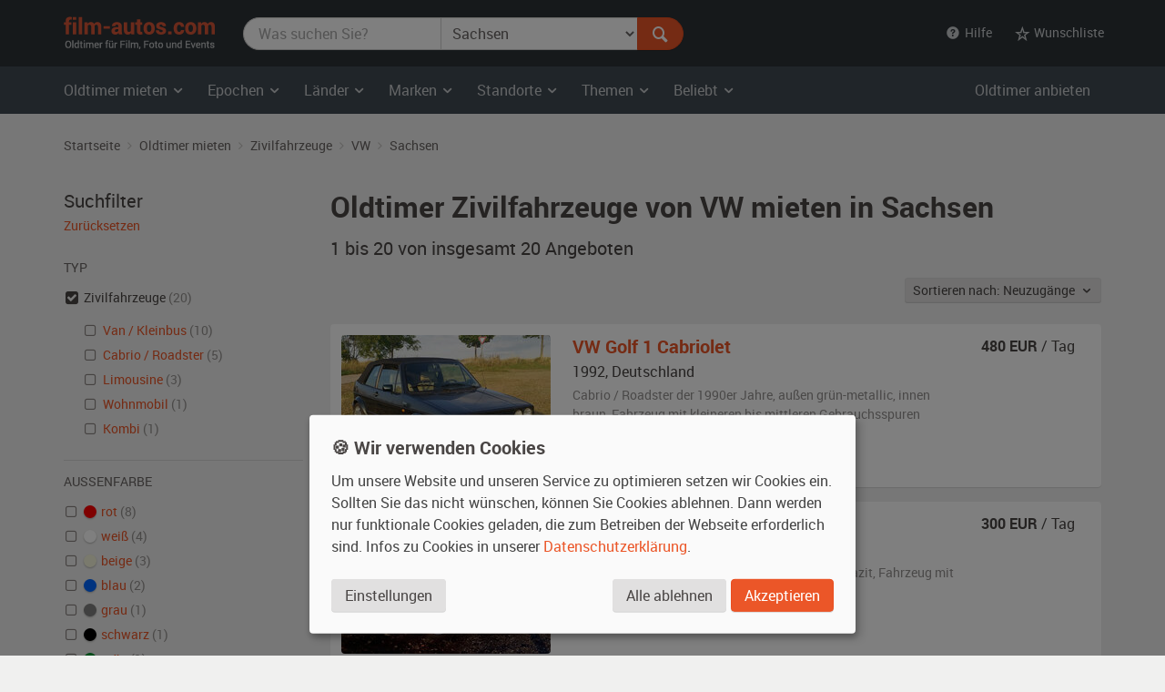

--- FILE ---
content_type: text/html; charset=utf-8
request_url: https://www.film-autos.com/oldtimer-mieten/?typ=zivil&marke=VW&standort=sachsen
body_size: 9030
content:
<!DOCTYPE html>
<html lang="de">
<head>
	<!-- rendering -->
	<meta charset="utf-8">
	<meta http-equiv="X-UA-Compatible" content="IE=edge">
	<meta name="viewport" content="width=device-width, initial-scale=1">
	<!-- preload, prefetch -->
	<link rel="preload" href="/assets/fonts/Roboto-Regular-webfont.woff" as="font" type="font/woff2" crossorigin>
			<link rel="preload" href="/asset-css-default.v1.css" as="style">
	
	<!-- seo -->
	<title>Oldtimer  Zivilfahrzeuge von VW mieten  in Sachsen | film-autos.com</title>
	<meta name="description" content="20 Oldtimer  Zivilfahrzeuge von VW in Sachsen zum Mieten für Film, Foto und Events">
			<link rel="canonical" href="https://www.film-autos.com/oldtimer-mieten/?typ=zivil">
			<meta name="robots" content="noindex">
		<meta name="author" content="film-autos.com">
	<link rel="copyright" href="/impressum/">

	
		<!-- favicons -->
		<link rel="apple-touch-icon" sizes="57x57" href="/assets/img/favicon/apple-icon-57x57.png">
		<link rel="apple-touch-icon" sizes="60x60" href="/assets/img/favicon/apple-icon-60x60.png">
		<link rel="apple-touch-icon" sizes="72x72" href="/assets/img/favicon/apple-icon-72x72.png">
		<link rel="apple-touch-icon" sizes="76x76" href="/assets/img/favicon/apple-icon-76x76.png">
		<link rel="apple-touch-icon" sizes="114x114" href="/assets/img/favicon/apple-icon-114x114.png">
		<link rel="apple-touch-icon" sizes="120x120" href="/assets/img/favicon/apple-icon-120x120.png">
		<link rel="apple-touch-icon" sizes="144x144" href="/assets/img/favicon/apple-icon-144x144.png">
		<link rel="apple-touch-icon" sizes="152x152" href="/assets/img/favicon/apple-icon-152x152.png">
		<link rel="apple-touch-icon" sizes="180x180" href="/assets/img/favicon/apple-icon-180x180.png">
		<link rel="icon" type="image/png" sizes="192x192"  href="/assets/img/favicon/android-icon-192x192.png">
		<link rel="icon" type="image/png" sizes="32x32" href="/assets/img/favicon/favicon-32x32.png">
		<link rel="icon" type="image/png" sizes="96x96" href="/assets/img/favicon/favicon-96x96.png">
		<link rel="icon" type="image/png" sizes="16x16" href="/assets/img/favicon/favicon-16x16.png">
		<meta name="msapplication-TileColor" content="#ffffff">
		<meta name="msapplication-TileImage" content="/assets/img/favicon/ms-icon-144x144.png">
		<meta name="theme-color" content="#ffffff">

		<!-- Open Graph -->
		<meta property="og:url" content="https://www.film-autos.com/oldtimer-mieten/?typ=zivil&marke=VW&standort=sachsen">
		<meta property="og:type" content="article">
		<meta property="og:title" content="Oldtimer  Zivilfahrzeuge von VW mieten  in Sachsen">
		<meta property="og:description" content="20 Oldtimer  Zivilfahrzeuge von VW in Sachsen zum Mieten für Film, Foto und Events">
					<meta property="og:image" content="/assets/img/film-autos.com-logo-facebook-og-image.png">
			
	<!-- css -->
<style>
html {font-family: sans-serif; }
body {	margin: 0; background-color: #E8E3E1; color: #E8E3E1;}
</style>
			<link href="/asset-css-default.v1.css" rel="stylesheet" type="text/css">
		<script defer type="text/javascript" src="/assets/js/vendor/klaro/config.js"></script>
	<script defer type="text/javascript" src="/assets/js/vendor/klaro/klaro-no-css.js"></script>
</head>
<body itemscope itemtype="http://schema.org/WebPage" class="cc_theme_fac  body-name-index body-cat-fundus body-tpl-default">

		<header id="masthead" class="site-header" itemscope itemtype="http://schema.org/WPHeader">

		<!-- Top menu -->
				<nav class="navbar navbar-default p-y-1" id="navbar-top" itemscope itemtype="http://schema.org/SiteNavigationElement" aria-label="Top Menu">
	<div class="container-fluid content">
		<div class="navbar-header">
						<a href="/" class="navbar-brand"><span class="sr-only">film-autos.com</span></a>
		</div>

				<form role="search" action="/oldtimer-mieten/" name="suchen" id="form-suchen" class="navbar-form" aria-label="Search Form">
	<div class="input-group">
		<label for="top-stichwoerter" class="visually-hidden">Was suchen Sie?</label>
		<input type="search" name="q" id="top-stichwoerter" class="search-query form-control" value="" placeholder="Was suchen Sie?" aria-label="Was suchen Sie?"/>
		<label for="top-standort" class="visually-hidden" id="top-standort-label">Wo suchen Sie?</label>
		<select name="standort" id="top-standort" class="form-control" title="Wo suchen Sie?" aria-label="Was suchen Sie?">
			<option value="" hidden>Wo suchen Sie?</option>
			<option value="">Alle Standorte</option>
			<optgroup label="Deutschland">
				<option value="baden_wuerttemberg" >Baden-Württemberg</option>
				<option value="bayern" >Bayern</option>
				<option value="berlin" >Berlin</option>
				<option value="brandenburg" >Brandenburg</option>
				<option value="bremen" >Bremen</option>
				<option value="hamburg" >Hamburg</option>
				<option value="hessen" >Hessen</option>
				<option value="mecklenburg_vorpommern" >Mecklenburg-Vorpommern</option>
				<option value="niedersachsen" >Niedersachsen</option>
				<option value="nordrhein_westfalen" >Nordrhein-Westfalen</option>
				<option value="rheinland_pfalz" >Rheinland-Pfalz</option>
				<option value="saarland" >Saarland</option>
				<option value="sachsen" selected>Sachsen</option>
				<option value="sachsen_anhalt" >Sachsen-Anhalt</option>
				<option value="schleswig_holstein" >Schleswig-Holstein</option>
				<option value="thueringen" >Thüringen</option>
			</optgroup>
			<optgroup label="Ausland">
				<option value="niederlande" >Niederlande</option>
				<option value="oesterreich" >Österreich</option>
				<option value="schweiz" >Schweiz</option>
			</optgroup>
		</select>
		<div class="input-group-btn">
			<button type="submit" class="btn btn-danger" id="form-suchen-submit" aria-label="Suchen"><i class="ent-magnifying-glass ent-lg"></i></button>
		</div>
	</div>
</form>
		
		<ul class="nav navbar-nav list-inline navbar-right">
			<li class="dropdown">
				<a href="#" class="dropdown-toggle" data-toggle="dropdown" role="button" aria-expanded="false"><i class="ent-help-with-circle"></i>&nbsp; Hilfe</a>
				<ul class="dropdown-menu">
					<li class=""><a href="/so-funktionierts/">So funktioniert's</a></li>
					<li class=""><a href="/faq/">Häufige Fragen (FAQ)</a></li>
					<li class="divider"></li>
					<li class=""><a href="/ueber-uns/">Über uns</a></li>
					<li class=""><a href="/leistungen/">Leistungen</a></li>
					<li class=""><a href="/rampenlicht/">Referenzen</a></li>
					<li class=""><a href="/kundenmeinungen/">Kundenmeinungen</a></li>
					<li class="divider"></li>
					<li class=""><a href="/kontakt/">Kontakt</a></li>
				</ul>
			</li>

									<li class="dropdown" id="wunschliste-dropdown">
								<a href="#" class="dropdown-toggle" data-toggle="dropdown" title="Ihre Wunschliste">
											<i class="ent-star-outlined ent-lg" aria-hidden="true"></i><span> Wunschliste</span>
									</a>
								<ul class="dropdown-menu" id="wunschliste-menu">
					
					<li class="dropdown-header">0 Angebote auf Ihrer Wunschliste</li>
					<li role="separator" class="divider"></li>
					<li><a href="/oldtimer-mieten/wunschliste/">Wunschliste anzeigen</a></li>

									</ul>
			</li>
					</ul>
	</div><!-- /.container-fluid -->
</nav><!-- / .navbar -->
		
				<!-- Main menu -->
		<nav id="site-navigation" class="navbar navbar-inverse main-navigation site-menu" itemscope itemtype="http://schema.org/SiteNavigationElement" aria-label="Main Menu">
	<div class="container-fluid">
		<div class="navbar-header">
			<button type="button" class="navbar-toggle" data-toggle="collapse" data-target="#navbar-ex-collapse" aria-label="Toggle navigation"><i class="ent-menu ent-lg"></i></button>
		</div>

		<div class="collapse navbar-collapse navbar-left" id="navbar-ex-collapse">
			<ul class="nav navbar-nav">
				<li class="dropdown">
					<a href="/oldtimer-mieten/" class="dropdown-toggle" data-toggle="dropdown" role="button" aria-expanded="false"><span class="hidden-xs">Oldtimer mieten&nbsp;<i class="ent-chevron-down"></i></span><span class="visible-xs">Typen&nbsp;<i class="ent-chevron-down"></i></span></a>
					<ul class="dropdown-menu" role="menu">
						<li><a href="/oldtimer-mieten/">Übersicht</a></li>
						<li class="divider hidden-xs"></li>
						<li><a href="/oldtimer-mieten/?typ=zivil">Zivilfahrzeuge</a></li>
						<li><a href="/oldtimer-mieten/?typ=militaer">Militärfahrzeuge</a></li>
						<li><a href="/oldtimer-mieten/?typ=nutz">Nutzfahrzeuge</a></li>
						<li><a href="/oldtimer-mieten/?typ=einsatz">Einsatzfahrzeuge</a></li>
						<li><a href="/oldtimer-mieten/?typ=boote">Boote</a></li>
						<li><a href="/oldtimer-mieten/?typ=flugzeug">Flugzeuge</a></li>
						<li class="divider hidden-xs"></li>
						<li><a href="/oldtimer-mieten/typen/">Alle Typen</a></li>
					</ul>
				</li>

				<li class="divider-vertical visible-lg visible-md"></li>
				<li class="dropdown">
					<a href="/oldtimer-mieten/epochen/" class="dropdown-toggle" data-toggle="dropdown" role="button" aria-expanded="false">Epochen <i class="ent-chevron-down"></i></a>
					<ul class="dropdown-menu">
						<li><a href="/oldtimer-mieten/?kat=1930">1930er Jahre</a></li>
						<li><a href="/oldtimer-mieten/?kat=1940">1940er Jahre</a></li>
						<li><a href="/oldtimer-mieten/?kat=1950">1950er Jahre</a></li>
						<li><a href="/oldtimer-mieten/?kat=1960">1960er Jahre</a></li>
						<li><a href="/oldtimer-mieten/?kat=1970">1970er Jahre</a></li>
						<li><a href="/oldtimer-mieten/?kat=1980">1980er Jahre</a></li>
						<li class="divider hidden-xs"></li>
						<li><a href="/oldtimer-mieten/epochen/">Alle Epochen</a></li>
					</ul>
				</li>
				<li class="dropdown">
					<a href="/oldtimer-mieten/laender/" class="dropdown-toggle" data-toggle="dropdown" role="button" aria-expanded="false">Länder <i class="ent-chevron-down"></i></a>
					<ul class="dropdown-menu">
						<li><a href="/oldtimer-mieten/?land=DDR"><span class="sr-only">Oldtimer mieten </span>DDR</a></li>
						<li><a href="/oldtimer-mieten/?land=D"><span class="sr-only">Oldtimer mieten </span>Deutschland</a></li>
						<li><a href="/oldtimer-mieten/?land=F"><span class="sr-only">Oldtimer mieten </span>Frankreich</a></li>
						<li><a href="/oldtimer-mieten/?land=GB"><span class="sr-only">Oldtimer mieten </span>Großbritannien</a></li>
						<li><a href="/oldtimer-mieten/?land=I"><span class="sr-only">Oldtimer mieten </span>Italien</a></li>
						<li><a href="/oldtimer-mieten/?land=USA"><span class="sr-only">Oldtimer mieten </span>USA</a></li>
						<li class="divider hidden-xs"></li>
						<li><a href="/oldtimer-mieten/laender/">Alle Länder</a></li>
					</ul>
				</li>
				<li class="dropdown">
					<a href="/oldtimer-mieten/marken/" class="dropdown-toggle" data-toggle="dropdown" role="button" aria-expanded="false">Marken <i class="ent-chevron-down"></i></a>
					<ul class="dropdown-menu">
						<li><a href="/oldtimer-mieten/?marke=BMW">BMW<span class="sr-only"> Oldtimer mieten</span></a></li>
						<li><a href="/oldtimer-mieten/?marke=Ford">Ford<span class="sr-only"> Oldtimer mieten</span></a></li>
						<li><a href="/oldtimer-mieten/?marke=Mercedes-Benz">Mercedes-Benz<span class="sr-only"> Oldtimer mieten</span></a></li>
						<li><a href="/oldtimer-mieten/?marke=Opel">Opel<span class="sr-only"> Oldtimer mieten</span></a></li>
						<li><a href="/oldtimer-mieten/?marke=Porsche">Porsche<span class="sr-only"> Oldtimer mieten</span></a></li>
						<li><a href="/oldtimer-mieten/?marke=VW">VW<span class="sr-only"> Oldtimer mieten</span></a></li>
						<li class="divider hidden-xs"></li>
						<li><a href="/oldtimer-mieten/marken/">Alle Marken</a></li>
					</ul>
				</li>
				<li class="dropdown">
					<a href="/oldtimer-mieten/standorte/" class="dropdown-toggle" data-toggle="dropdown" role="button" aria-expanded="false">Standorte <i class="ent-chevron-down"></i></a>
					<ul class="dropdown-menu">
						<li><a href="/oldtimer-mieten/?standort=berlin"><span class="sr-only">Oldtimer mieten </span>Berlin</a></li>
						<li><a href="/oldtimer-mieten/standorte/dresden/"><span class="sr-only">Oldtimer mieten </span>Dresden</a></li>
						<li><a href="/oldtimer-mieten/standorte/frankfurt/"><span class="sr-only">Oldtimer mieten </span>Frankfurt</a></li>
						<li><a href="/oldtimer-mieten/?standort=hamburg"><span class="sr-only">Oldtimer mieten </span>Hamburg</a></li>
						<li><a href="/oldtimer-mieten/standorte/koeln/"><span class="sr-only">Oldtimer mieten </span>Köln</a></li>
						<li><a href="/oldtimer-mieten/standorte/leipzig/"><span class="sr-only">Oldtimer mieten </span>Leipzig</a></li>
						<li><a href="/oldtimer-mieten/standorte/muenchen/"><span class="sr-only">Oldtimer mieten </span>München</a></li>
						<li><a href="/oldtimer-mieten/standorte/stuttgart/"><span class="sr-only">Oldtimer mieten </span>Stuttgart</a></li>
						<li class="divider hidden-xs"></li>
						<li><a href="/oldtimer-mieten/standorte/">Alle Standorte</a></li>
					</ul>
				</li>
				<li class="dropdown">
					<a href="/oldtimer-mieten/themen/" class="dropdown-toggle" data-toggle="dropdown" role="button" aria-expanded="false">Themen <i class="ent-chevron-down"></i></a>
					<ul class="dropdown-menu">
						<li><a href="/oldtimer-mieten/themen/american-diner/">American Diner <span class="sr-only">Autos mieten</span></a></li>
						<li><a href="/oldtimer-mieten/themen/berlin-1920er/">Berlin 1920er <span class="sr-only">Autos mieten</span></a></li>
						<li><a href="/oldtimer-mieten/themen/ddr-ostalgie/">DDR Ostalgie <span class="sr-only">Autos mieten</span></a></li>
						<li><a href="/oldtimer-mieten/themen/flower-power-love-peace/">Flower Power & Love Peace <span class="sr-only">Autos mieten</span></a></li>
						<li><a href="/oldtimer-mieten/themen/golden-twenties/">Golden Twenties <span class="sr-only">Autos mieten</span></a></li>
						<li><a href="/oldtimer-mieten/themen/kalter-krieg/">Kalter Krieg <span class="sr-only">Autos mieten</span></a></li>
						<li><a href="/oldtimer-mieten/themen/wirtschaftswunder/">Wirtschaftswunder <span class="sr-only">Autos mieten</span></a></li>
						<li><a href="/oldtimer-mieten/themen/zweiter-weltkrieg/">Zweiter Weltkrieg <span class="sr-only">Autos mieten</span></a></li>
						<li class="divider hidden-xs"></li>
						<li><a href="/oldtimer-mieten/themen/">Alle Themen</a></li>
					</ul>
				</li>
				<li class="dropdown">
					<a href="#" class="dropdown-toggle" data-toggle="dropdown" role="button" aria-expanded="false">Beliebt <i class="ent-chevron-down"></i></a>
					<ul class="dropdown-menu">
						<li><a href="/oldtimer-mieten/?marke=Ford&modell=Mustang">Ford Mustang<span class="sr-only"> mieten</span></a></li>
						<li><a href="/oldtimer-mieten/?marke=DeLorean&modell=DMC-12">DeLorean DMC-12<span class="sr-only"> mieten</span></a></li>
						<li><a href="/oldtimer-mieten/?marke=Opel&modell=Manta">Opel Manta<span class="sr-only"> mieten</span></a></li>
						<li><a href="/oldtimer-mieten/?marke=VW&modell=Bus">VW Bus (Bulli<span class="sr-only"> mieten</span>)</a></li>
						<li><a href="/oldtimer-mieten/?marke=Chevrolet&modell=Corvette">Chevrolet Corvette<span class="sr-only"> mieten</span></a></li>
						<li><a href="/oldtimer-mieten/?marke=VW&modell=Käfer">VW Käfer<span class="sr-only"> mieten</span></a></li>
						<li class="divider hidden-xs"></li>
						<li><a href="/oldtimer-mieten/#beliebte-oldtimer">Mehr beliebte Oldtimer</a></li>
					</ul>
				</li>
				<li class="divider visible-xs"></li>
				<li><a class="visible-xs " href="/oldtimer-mieten/">Oldtimer mieten Übersicht</a></li>
			</ul>
		</div><!-- .collapse -->
		<div class="navbar-right hidden-sm hidden-xs">
			<ul class="nav navbar-nav">
				<li><a class="" href="/anmelden/">Oldtimer anbieten</a></li>
			</ul>
		</div>
	</div><!-- .container -->
</nav><!-- .navbar -->
		
	</header><!-- #masthead -->
	
	<div id="page" class="hfeed site">
			<div id="content" class="site-content ">
			<div id="primary" class="content-area ">
				<main id="main" class="site-main" aria-label="Oldtimer  Zivilfahrzeuge von VW mieten  in Sachsen">

					
					
	<br class="visible-xs">
<div class="section section-breadcrumbs hidden-xs">
    <div class="container-fluid">

        <nav id="site-breadcrumb" aria-label="Breadcrumb Navigation">
            <ol itemscope itemtype="http://schema.org/BreadcrumbList" class="breadcrumb small">
                <li itemprop="itemListElement" itemscope itemtype="http://schema.org/ListItem">
                    <a itemprop="item" href="/">
                        <span itemprop="name">Startseite</span>
                    </a>
					<meta itemprop="position" content="1">
                </li>

                <li itemprop="itemListElement" itemscope itemtype="http://schema.org/ListItem">
                    <a itemprop="item" href="/oldtimer-mieten/">
                        <span itemprop="name">Oldtimer mieten</span>
                    </a>
					<meta itemprop="position" content="2">
                </li>

                                                <li itemprop="itemListElement" itemscope itemtype="http://schema.org/ListItem">
                    <a itemprop="item" href="/oldtimer-mieten/?typ=zivil"
                        title="Zivilfahrzeuge">
                        <span itemprop="name">Zivilfahrzeuge</span>
                    </a>
					<meta itemprop="position" content="3">
                </li>
                
                
                
                
                                                <li itemprop="itemListElement" itemscope itemtype="http://schema.org/ListItem">
                    <a itemprop="item" href="/oldtimer-mieten/?typ=zivil&marke=VW"
                        title="Zivilfahrzeuge Zivilfahrzeuge   VW">
                        <span itemprop="name">VW</span>
                    </a>
					<meta itemprop="position" content="3">
                </li>
                
                                                <li itemprop="itemListElement" itemscope itemtype="http://schema.org/ListItem">
                    <a itemprop="item" href="/oldtimer-mieten/?typ=zivil&marke=VW&standort=sachsen"
                        title="Zivilfahrzeuge Zivilfahrzeuge   VW sachsen">
                        <span itemprop="name">Sachsen</span>
                    </a>
					<meta itemprop="position" content="3">
                </li>
                            </ol>
        </nav>
    </div><!-- .container -->
</div><!-- .section -->

	<div class="section">
		<div class="container-fluid">
			<div class="row">
				<div class="col-md-9 col-md-push-3" id="fundus-content">

										<div class="fundus-results-wrapper">
						<div class="fundus-results-heading">
							<header class="entry-header" itemscope itemtype="http://schema.org/WPHeader">
																<h1 class="entry-title" itemprop="headline">Oldtimer  Zivilfahrzeuge von VW mieten  in Sachsen</h1>
								<h2 class="lead" itemprop="description" id="search-results-count"><span itemprop="numberOfItems">1 bis 20 von insgesamt 20</span> Angeboten</h2>
							</header>
							<div class="m-t-n3 hidden-print text-sm-right" id="search-results-header">
								<div class="p-t-2 p-b-3" style="display: inline-flex">
									<div class="btn-group">
										<button class="btn btn-default btn-sm dropdown-toggle" data-toggle="dropdown">
											Sortieren nach:
											Neuzugänge &nbsp;<i class="ent-chevron-down"></i>
										</button>
										<ul class="dropdown-menu">

																						<li class="">
												<a href="/oldtimer-mieten/?typ=zivil&marke=VW&standort=sachsen&order_by=eingang_desc">Neuzugänge</a>
											</li>

																						<li class="">
												<a href="/oldtimer-mieten/?typ=zivil&marke=VW&standort=sachsen&order_by=baujahr_asc">Baujahr</a>
											</li>

																						<li class="">
												<a href="/oldtimer-mieten/?typ=zivil&marke=VW&standort=sachsen&order_by=bezeichnung_asc">Marke, Modell</a>
											</li>
										</ul>
									</div>
								</div>
							</div>
							<link itemprop="url" href="https://www.film-autos.com/oldtimer-mieten/?typ=zivil&marke=VW&standort=sachsen" />
							<meta itemprop="name" content="Oldtimer  Zivilfahrzeuge von VW mieten  in Sachsen" />
						</div>
						<div class="fundus-results-description">
						<div id="search-results-description" class="m-t-4">
							
																	<p class="h2"> Oldtimer  Zivilfahrzeuge von VW mieten  in Sachsen</p>
									<p>
										Sie finden hier Oldtimer  Zivilfahrzeuge von VW zum Mieten  in Sachsen für Filmproduktionen, Fotoshootings und Firmenveranstaltungen.									</p>
															</div>
						</div>
						<div class="fundus-results-list">
							<div class="clearfix">
								<ul class="fundus-items list-view" itemscope itemtype="http://schema.org/ItemList">
																		<li class="fundus-item lift" itemprop="itemListElement" itemscope itemtype="http://schema.org/Product">
										<div class="fundus-item-figure">
											<img class="fundus-item-image" src="/images/fahrzeuge/1909081511-2435_01.jpg?230" alt="VW Golf 1 Cabriolet Oldtimer" width="230" height="155" itemprop="image" >
										</div>
										<div class="fundus-item-caption">
											<div class="fundus-item-details">
												<h3 class="fundus-item-title h5">
													<a href="/oldtimer-mieten/4895-vw-golf-1-cabriolet-baujahr-1992/" class="stretched-link" title="VW Golf 1 Cabriolet mieten" itemprop="url">
														<span itemprop="name"><span itemprop="manufacturer">VW</span> <span itemprop="model">Golf 1 Cabriolet</span></span>
													</a>
												</h3>
												<p class="fundus-item-origin">
													<span itemprop="releaseDate">1992</span>, <span class="fundus-item-origin-var">D</span> <span class="fundus-item-origin-name">Deutschland</span>
												</p>
												<p class="fundus-item-tags">
													<span class="fundus-item-type">Cabrio / Roadster der 1990er Jahre, </span>
													<span class="fundus-item-color">außen <span itemprop="color">grün-metallic</span></span><span class="fundus-item-comma">, </span><span class="fundus-item-interior">innen braun</span><span class="fundus-item-condition">, Fahrzeug <span itemprop="itemCondition">mit kleineren bis mittleren Gebrauchsspuren</span></span>
												</p>
												<p class="fundus-item-location"><i class="ent-location-pin"></i> Sachsen</p>
											</div><!-- .fundus-item-details -->
											<div class="fundus-item-price" itemprop="offers" itemscope itemtype="http://schema.org/Offer">
												<p>
													<strong><span itemprop="price">480</span> EUR</strong> / Tag <meta itemprop="priceCurrency" content="EUR">												</p>
												<link itemprop="availability" href="http://schema.org/InStock">
											</div><!-- .fundus-item-price -->
										</div><!-- .fundus-item-caption -->
									</li>

																		<li class="fundus-item lift" itemprop="itemListElement" itemscope itemtype="http://schema.org/Product">
										<div class="fundus-item-figure">
											<img class="fundus-item-image" src="/images/fahrzeuge/1811121622-6559_01.jpg?230" alt="VW Passat B2 (Typ 32b) Oldtimer" width="230" height="155" itemprop="image" >
										</div>
										<div class="fundus-item-caption">
											<div class="fundus-item-details">
												<h3 class="fundus-item-title h5">
													<a href="/oldtimer-mieten/4676-vw-passat-b2-typ-32b-baujahr-1987/" class="stretched-link" title="VW Passat B2 (Typ 32b) mieten" itemprop="url">
														<span itemprop="name"><span itemprop="manufacturer">VW</span> <span itemprop="model">Passat B2 (Typ 32b)</span></span>
													</a>
												</h3>
												<p class="fundus-item-origin">
													<span itemprop="releaseDate">1987</span>, <span class="fundus-item-origin-var">D</span> <span class="fundus-item-origin-name">Deutschland</span>
												</p>
												<p class="fundus-item-tags">
													<span class="fundus-item-type">Kombi der 1980er Jahre, </span>
													<span class="fundus-item-color">außen <span itemprop="color">weiß</span></span><span class="fundus-item-comma">, </span><span class="fundus-item-interior">innen anthrazit</span><span class="fundus-item-condition">, Fahrzeug <span itemprop="itemCondition">mit kleineren bis mittleren Gebrauchsspuren</span></span>
												</p>
												<p class="fundus-item-location"><i class="ent-location-pin"></i> Sachsen</p>
											</div><!-- .fundus-item-details -->
											<div class="fundus-item-price" itemprop="offers" itemscope itemtype="http://schema.org/Offer">
												<p>
													<strong><span itemprop="price">300</span> EUR</strong> / Tag <meta itemprop="priceCurrency" content="EUR">												</p>
												<link itemprop="availability" href="http://schema.org/InStock">
											</div><!-- .fundus-item-price -->
										</div><!-- .fundus-item-caption -->
									</li>

																		<li class="fundus-item lift" itemprop="itemListElement" itemscope itemtype="http://schema.org/Product">
										<div class="fundus-item-figure">
											<img class="fundus-item-image" src="/images/fahrzeuge/1711241656-1529_01.jpg?230" alt="VW T2 Oldtimer" width="230" height="155" itemprop="image" >
										</div>
										<div class="fundus-item-caption">
											<div class="fundus-item-details">
												<h3 class="fundus-item-title h5">
													<a href="/oldtimer-mieten/4598-vw-t2-baujahr-1978/" class="stretched-link" title="VW T2 mieten" itemprop="url">
														<span itemprop="name"><span itemprop="manufacturer">VW</span> <span itemprop="model">T2</span></span>
													</a>
												</h3>
												<p class="fundus-item-origin">
													<span itemprop="releaseDate">1978</span>, <span class="fundus-item-origin-var">D</span> <span class="fundus-item-origin-name">Deutschland</span>
												</p>
												<p class="fundus-item-tags">
													<span class="fundus-item-type">Van / Kleinbus der 1970er Jahre, </span>
													<span class="fundus-item-color">außen <span itemprop="color">hellblau</span></span><span class="fundus-item-comma">, </span><span class="fundus-item-interior">innen schwarz</span><span class="fundus-item-condition">, Fahrzeug <span itemprop="itemCondition">mit kleineren bis mittleren Gebrauchsspuren</span></span>
												</p>
												<p class="fundus-item-location"><i class="ent-location-pin"></i> Sachsen</p>
											</div><!-- .fundus-item-details -->
											<div class="fundus-item-price" itemprop="offers" itemscope itemtype="http://schema.org/Offer">
												<p>
													<strong><span itemprop="price">408</span> EUR</strong> / Tag <meta itemprop="priceCurrency" content="EUR">												</p>
												<link itemprop="availability" href="http://schema.org/InStock">
											</div><!-- .fundus-item-price -->
										</div><!-- .fundus-item-caption -->
									</li>

																		<li class="fundus-item lift" itemprop="itemListElement" itemscope itemtype="http://schema.org/Product">
										<div class="fundus-item-figure">
											<img class="fundus-item-image" src="/images/fahrzeuge/1312310947-8863_01.jpg?230" alt="VW Käfer 1302 Cabrio Oldtimer" width="230" height="155" itemprop="image" >
										</div>
										<div class="fundus-item-caption">
											<div class="fundus-item-details">
												<h3 class="fundus-item-title h5">
													<a href="/oldtimer-mieten/4009-vw-kaefer-1302-cabrio-baujahr-1971/" class="stretched-link" title="VW Käfer 1302 Cabrio mieten" itemprop="url">
														<span itemprop="name"><span itemprop="manufacturer">VW</span> <span itemprop="model">Käfer 1302 Cabrio</span></span>
													</a>
												</h3>
												<p class="fundus-item-origin">
													<span itemprop="releaseDate">1971</span>, <span class="fundus-item-origin-var">D</span> <span class="fundus-item-origin-name">Deutschland</span>
												</p>
												<p class="fundus-item-tags">
													<span class="fundus-item-type">Cabrio / Roadster der 1970er Jahre, </span>
													<span class="fundus-item-color">außen <span itemprop="color">weiß</span></span><span class="fundus-item-comma">, </span><span class="fundus-item-interior">innen rot</span><span class="fundus-item-condition">, Fahrzeug <span itemprop="itemCondition">mit kleineren bis mittleren Gebrauchsspuren</span></span>
												</p>
												<p class="fundus-item-location"><i class="ent-location-pin"></i> Sachsen</p>
											</div><!-- .fundus-item-details -->
											<div class="fundus-item-price" itemprop="offers" itemscope itemtype="http://schema.org/Offer">
												<p>
													<strong><span itemprop="price">396</span> EUR</strong> / Tag <meta itemprop="priceCurrency" content="EUR">												</p>
												<link itemprop="availability" href="http://schema.org/InStock">
											</div><!-- .fundus-item-price -->
										</div><!-- .fundus-item-caption -->
									</li>

																		<li class="fundus-item lift" itemprop="itemListElement" itemscope itemtype="http://schema.org/Product">
										<div class="fundus-item-figure">
											<img class="fundus-item-image" src="/images/fahrzeuge/1212171517-9688_01.jpg?230" alt="VW T2 Transporter Oldtimer" width="230" height="155" itemprop="image" loading="lazy">
										</div>
										<div class="fundus-item-caption">
											<div class="fundus-item-details">
												<h3 class="fundus-item-title h5">
													<a href="/oldtimer-mieten/3772-vw-t2-transporter-baujahr-1978/" class="stretched-link" title="VW T2 Transporter mieten" itemprop="url">
														<span itemprop="name"><span itemprop="manufacturer">VW</span> <span itemprop="model">T2 Transporter</span></span>
													</a>
												</h3>
												<p class="fundus-item-origin">
													<span itemprop="releaseDate">1978</span>, <span class="fundus-item-origin-var">D</span> <span class="fundus-item-origin-name">Deutschland</span>
												</p>
												<p class="fundus-item-tags">
													<span class="fundus-item-type">Van / Kleinbus der 1970er Jahre, </span>
													<span class="fundus-item-color">außen <span itemprop="color">grau</span></span><span class="fundus-item-comma">, </span><span class="fundus-item-interior">innen schwarz</span><span class="fundus-item-condition">, Fahrzeug <span itemprop="itemCondition">mit kleineren bis mittleren Gebrauchsspuren</span></span>
												</p>
												<p class="fundus-item-location"><i class="ent-location-pin"></i> Sachsen</p>
											</div><!-- .fundus-item-details -->
											<div class="fundus-item-price" itemprop="offers" itemscope itemtype="http://schema.org/Offer">
												<p>
													<strong><span itemprop="price">480</span> EUR</strong> / Tag <meta itemprop="priceCurrency" content="EUR">												</p>
												<link itemprop="availability" href="http://schema.org/InStock">
											</div><!-- .fundus-item-price -->
										</div><!-- .fundus-item-caption -->
									</li>

																		<li class="fundus-item lift" itemprop="itemListElement" itemscope itemtype="http://schema.org/Product">
										<div class="fundus-item-figure">
											<img class="fundus-item-image" src="/images/fahrzeuge/1212171509-3163_01.jpg?230" alt="VW Bus T2 Bulli Oldtimer" width="230" height="155" itemprop="image" loading="lazy">
										</div>
										<div class="fundus-item-caption">
											<div class="fundus-item-details">
												<h3 class="fundus-item-title h5">
													<a href="/oldtimer-mieten/3771-vw-bus-t2-bulli-baujahr-1974/" class="stretched-link" title="VW Bus T2 Bulli mieten" itemprop="url">
														<span itemprop="name"><span itemprop="manufacturer">VW</span> <span itemprop="model">Bus T2 Bulli</span></span>
													</a>
												</h3>
												<p class="fundus-item-origin">
													<span itemprop="releaseDate">1974</span>, <span class="fundus-item-origin-var">D</span> <span class="fundus-item-origin-name">Deutschland</span>
												</p>
												<p class="fundus-item-tags">
													<span class="fundus-item-type">Van / Kleinbus der 1970er Jahre, </span>
													<span class="fundus-item-color">außen <span itemprop="color">beige</span></span><span class="fundus-item-comma">, </span><span class="fundus-item-interior">innen braun</span><span class="fundus-item-condition">, Fahrzeug <span itemprop="itemCondition">mit starker Abnutzung bzw. deutlichen Schäden</span></span>
												</p>
												<p class="fundus-item-location"><i class="ent-location-pin"></i> Sachsen</p>
											</div><!-- .fundus-item-details -->
											<div class="fundus-item-price" itemprop="offers" itemscope itemtype="http://schema.org/Offer">
												<p>
													<strong><span itemprop="price">360</span> EUR</strong> / Tag <meta itemprop="priceCurrency" content="EUR">												</p>
												<link itemprop="availability" href="http://schema.org/InStock">
											</div><!-- .fundus-item-price -->
										</div><!-- .fundus-item-caption -->
									</li>

																		<li class="fundus-item lift" itemprop="itemListElement" itemscope itemtype="http://schema.org/Product">
										<div class="fundus-item-figure">
											<img class="fundus-item-image" src="/images/fahrzeuge/1212171459-7310_01.jpg?230" alt="VW 181 Oldtimer" width="230" height="155" itemprop="image" loading="lazy">
										</div>
										<div class="fundus-item-caption">
											<div class="fundus-item-details">
												<h3 class="fundus-item-title h5">
													<a href="/oldtimer-mieten/3770-vw-181-baujahr-1978/" class="stretched-link" title="VW 181 mieten" itemprop="url">
														<span itemprop="name"><span itemprop="manufacturer">VW</span> <span itemprop="model">181</span></span>
													</a>
												</h3>
												<p class="fundus-item-origin">
													<span itemprop="releaseDate">1978</span>, <span class="fundus-item-origin-var">D</span> <span class="fundus-item-origin-name">Deutschland</span>
												</p>
												<p class="fundus-item-tags">
													<span class="fundus-item-type">Cabrio / Roadster der 1970er Jahre, </span>
													<span class="fundus-item-color">außen <span itemprop="color">schwarz</span></span><span class="fundus-item-comma">, </span><span class="fundus-item-interior">innen schwarz</span><span class="fundus-item-condition">, Fahrzeug <span itemprop="itemCondition">mit starker Abnutzung bzw. deutlichen Schäden</span></span>
												</p>
												<p class="fundus-item-location"><i class="ent-location-pin"></i> Sachsen</p>
											</div><!-- .fundus-item-details -->
											<div class="fundus-item-price" itemprop="offers" itemscope itemtype="http://schema.org/Offer">
												<p>
													<strong><span itemprop="price">288</span> EUR</strong> / Tag <meta itemprop="priceCurrency" content="EUR">												</p>
												<link itemprop="availability" href="http://schema.org/InStock">
											</div><!-- .fundus-item-price -->
										</div><!-- .fundus-item-caption -->
									</li>

																		<li class="fundus-item lift" itemprop="itemListElement" itemscope itemtype="http://schema.org/Product">
										<div class="fundus-item-figure">
											<img class="fundus-item-image" src="/images/fahrzeuge/1212171442-9766_01.jpg?230" alt="VW Käfer 1302 Oldtimer" width="230" height="155" itemprop="image" loading="lazy">
										</div>
										<div class="fundus-item-caption">
											<div class="fundus-item-details">
												<h3 class="fundus-item-title h5">
													<a href="/oldtimer-mieten/3769-vw-kaefer-1302-baujahr-1971/" class="stretched-link" title="VW Käfer 1302 mieten" itemprop="url">
														<span itemprop="name"><span itemprop="manufacturer">VW</span> <span itemprop="model">Käfer 1302</span></span>
													</a>
												</h3>
												<p class="fundus-item-origin">
													<span itemprop="releaseDate">1971</span>, <span class="fundus-item-origin-var">D</span> <span class="fundus-item-origin-name">Deutschland</span>
												</p>
												<p class="fundus-item-tags">
													<span class="fundus-item-type">Limousine der 1970er Jahre, </span>
													<span class="fundus-item-color">außen <span itemprop="color">weiß</span></span><span class="fundus-item-comma">, </span><span class="fundus-item-interior">innen rot</span><span class="fundus-item-condition">, Fahrzeug <span itemprop="itemCondition">ohne sichtbare Gebrauchsspuren</span></span>
												</p>
												<p class="fundus-item-location"><i class="ent-location-pin"></i> Sachsen</p>
											</div><!-- .fundus-item-details -->
											<div class="fundus-item-price" itemprop="offers" itemscope itemtype="http://schema.org/Offer">
												<p>
													<strong><span itemprop="price">360</span> EUR</strong> / Tag <meta itemprop="priceCurrency" content="EUR">												</p>
												<link itemprop="availability" href="http://schema.org/InStock">
											</div><!-- .fundus-item-price -->
										</div><!-- .fundus-item-caption -->
									</li>

																		<li class="fundus-item lift" itemprop="itemListElement" itemscope itemtype="http://schema.org/Product">
										<div class="fundus-item-figure">
											<img class="fundus-item-image" src="/images/fahrzeuge/1211081242-2345_01.jpg?230" alt="VW Porsche 914 2.0 Oldtimer" width="230" height="155" itemprop="image" loading="lazy">
										</div>
										<div class="fundus-item-caption">
											<div class="fundus-item-details">
												<h3 class="fundus-item-title h5">
													<a href="/oldtimer-mieten/3717-vw-porsche-914-20-baujahr-1973/" class="stretched-link" title="VW Porsche 914 2.0 mieten" itemprop="url">
														<span itemprop="name"><span itemprop="manufacturer">VW</span> <span itemprop="model">Porsche 914 2.0</span></span>
													</a>
												</h3>
												<p class="fundus-item-origin">
													<span itemprop="releaseDate">1973</span>, <span class="fundus-item-origin-var">D</span> <span class="fundus-item-origin-name">Deutschland</span>
												</p>
												<p class="fundus-item-tags">
													<span class="fundus-item-type">Cabrio / Roadster der 1970er Jahre, </span>
													<span class="fundus-item-color">außen <span itemprop="color">phoenixrot</span></span><span class="fundus-item-comma">, </span><span class="fundus-item-interior">innen schwarz</span><span class="fundus-item-condition">, Fahrzeug <span itemprop="itemCondition">ohne sichtbare Gebrauchsspuren</span></span>
												</p>
												<p class="fundus-item-location"><i class="ent-location-pin"></i> Sachsen</p>
											</div><!-- .fundus-item-details -->
											<div class="fundus-item-price" itemprop="offers" itemscope itemtype="http://schema.org/Offer">
												<p>
													<strong><span itemprop="price">600</span> EUR</strong> / Tag <meta itemprop="priceCurrency" content="EUR">												</p>
												<link itemprop="availability" href="http://schema.org/InStock">
											</div><!-- .fundus-item-price -->
										</div><!-- .fundus-item-caption -->
									</li>

																		<li class="fundus-item lift" itemprop="itemListElement" itemscope itemtype="http://schema.org/Product">
										<div class="fundus-item-figure">
											<img class="fundus-item-image" src="/images/fahrzeuge/0912091132-8197_01.jpg?230" alt="VW T4 Multivan AS Oldtimer" width="230" height="155" itemprop="image" loading="lazy">
										</div>
										<div class="fundus-item-caption">
											<div class="fundus-item-details">
												<h3 class="fundus-item-title h5">
													<a href="/oldtimer-mieten/1985-vw-t4-multivan-as-baujahr-1991/" class="stretched-link" title="VW T4 Multivan AS mieten" itemprop="url">
														<span itemprop="name"><span itemprop="manufacturer">VW</span> <span itemprop="model">T4 Multivan AS</span></span>
													</a>
												</h3>
												<p class="fundus-item-origin">
													<span itemprop="releaseDate">1991</span>, <span class="fundus-item-origin-var">D</span> <span class="fundus-item-origin-name">Deutschland</span>
												</p>
												<p class="fundus-item-tags">
													<span class="fundus-item-type">Van / Kleinbus der 1990er Jahre, </span>
													<span class="fundus-item-color">außen <span itemprop="color">tornadorot</span></span><span class="fundus-item-comma">, </span><span class="fundus-item-interior">innen blau</span><span class="fundus-item-condition">, Fahrzeug <span itemprop="itemCondition">mit kleineren bis mittleren Gebrauchsspuren</span></span>
												</p>
												<p class="fundus-item-location"><i class="ent-location-pin"></i> Sachsen</p>
											</div><!-- .fundus-item-details -->
											<div class="fundus-item-price" itemprop="offers" itemscope itemtype="http://schema.org/Offer">
												<p>
													<strong><span itemprop="price">336</span> EUR</strong> / Tag <meta itemprop="priceCurrency" content="EUR">												</p>
												<link itemprop="availability" href="http://schema.org/InStock">
											</div><!-- .fundus-item-price -->
										</div><!-- .fundus-item-caption -->
									</li>

																		<li class="fundus-item lift" itemprop="itemListElement" itemscope itemtype="http://schema.org/Product">
										<div class="fundus-item-figure">
											<img class="fundus-item-image" src="/images/fahrzeuge/0912072041-7380_01.jpg?230" alt="VW T4 Caravelle Oldtimer" width="230" height="155" itemprop="image" loading="lazy">
										</div>
										<div class="fundus-item-caption">
											<div class="fundus-item-details">
												<h3 class="fundus-item-title h5">
													<a href="/oldtimer-mieten/1983-vw-t4-caravelle-baujahr-1991/" class="stretched-link" title="VW T4 Caravelle mieten" itemprop="url">
														<span itemprop="name"><span itemprop="manufacturer">VW</span> <span itemprop="model">T4 Caravelle</span></span>
													</a>
												</h3>
												<p class="fundus-item-origin">
													<span itemprop="releaseDate">1991</span>, <span class="fundus-item-origin-var">D</span> <span class="fundus-item-origin-name">Deutschland</span>
												</p>
												<p class="fundus-item-tags">
													<span class="fundus-item-type">Van / Kleinbus der 1990er Jahre, </span>
													<span class="fundus-item-color">außen <span itemprop="color">saharabeige-metallic</span></span><span class="fundus-item-comma">, </span><span class="fundus-item-interior">innen beige</span><span class="fundus-item-condition">, Fahrzeug <span itemprop="itemCondition">mit kleineren bis mittleren Gebrauchsspuren</span></span>
												</p>
												<p class="fundus-item-location"><i class="ent-location-pin"></i> Sachsen</p>
											</div><!-- .fundus-item-details -->
											<div class="fundus-item-price" itemprop="offers" itemscope itemtype="http://schema.org/Offer">
												<p>
													<strong><span itemprop="price">312</span> EUR</strong> / Tag <meta itemprop="priceCurrency" content="EUR">												</p>
												<link itemprop="availability" href="http://schema.org/InStock">
											</div><!-- .fundus-item-price -->
										</div><!-- .fundus-item-caption -->
									</li>

																		<li class="fundus-item lift" itemprop="itemListElement" itemscope itemtype="http://schema.org/Product">
										<div class="fundus-item-figure">
											<img class="fundus-item-image" src="/images/fahrzeuge/0912071608-0505_01.jpg?230" alt="VW T4 Bus Oldtimer" width="230" height="155" itemprop="image" loading="lazy">
										</div>
										<div class="fundus-item-caption">
											<div class="fundus-item-details">
												<h3 class="fundus-item-title h5">
													<a href="/oldtimer-mieten/1981-vw-t4-bus-baujahr-1991/" class="stretched-link" title="VW T4 Bus mieten" itemprop="url">
														<span itemprop="name"><span itemprop="manufacturer">VW</span> <span itemprop="model">T4 Bus</span></span>
													</a>
												</h3>
												<p class="fundus-item-origin">
													<span itemprop="releaseDate">1991</span>, <span class="fundus-item-origin-var">D</span> <span class="fundus-item-origin-name">Deutschland</span>
												</p>
												<p class="fundus-item-tags">
													<span class="fundus-item-type">Van / Kleinbus der 1990er Jahre, </span>
													<span class="fundus-item-color">außen <span itemprop="color">paprikarot (LK3A)</span></span><span class="fundus-item-comma">, </span><span class="fundus-item-interior">innen grau</span><span class="fundus-item-condition">, Fahrzeug <span itemprop="itemCondition">ohne sichtbare Gebrauchsspuren</span></span>
												</p>
												<p class="fundus-item-location"><i class="ent-location-pin"></i> Sachsen</p>
											</div><!-- .fundus-item-details -->
											<div class="fundus-item-price" itemprop="offers" itemscope itemtype="http://schema.org/Offer">
												<p>
													<strong><span itemprop="price">336</span> EUR</strong> / Tag <meta itemprop="priceCurrency" content="EUR">												</p>
												<link itemprop="availability" href="http://schema.org/InStock">
											</div><!-- .fundus-item-price -->
										</div><!-- .fundus-item-caption -->
									</li>

																		<li class="fundus-item lift" itemprop="itemListElement" itemscope itemtype="http://schema.org/Product">
										<div class="fundus-item-figure">
											<img class="fundus-item-image" src="/images/fahrzeuge/0912061257-8419_01.jpg?230" alt="VW T4 Bus Oldtimer" width="230" height="155" itemprop="image" loading="lazy">
										</div>
										<div class="fundus-item-caption">
											<div class="fundus-item-details">
												<h3 class="fundus-item-title h5">
													<a href="/oldtimer-mieten/1976-vw-t4-bus-baujahr-1991/" class="stretched-link" title="VW T4 Bus mieten" itemprop="url">
														<span itemprop="name"><span itemprop="manufacturer">VW</span> <span itemprop="model">T4 Bus</span></span>
													</a>
												</h3>
												<p class="fundus-item-origin">
													<span itemprop="releaseDate">1991</span>, <span class="fundus-item-origin-var">D</span> <span class="fundus-item-origin-name">Deutschland</span>
												</p>
												<p class="fundus-item-tags">
													<span class="fundus-item-type">Van / Kleinbus der 1990er Jahre, </span>
													<span class="fundus-item-color">außen <span itemprop="color">paprikarot (LK3A)</span></span><span class="fundus-item-comma">, </span><span class="fundus-item-interior">innen schwarz</span><span class="fundus-item-condition">, Fahrzeug <span itemprop="itemCondition">mit kleineren bis mittleren Gebrauchsspuren</span></span>
												</p>
												<p class="fundus-item-location"><i class="ent-location-pin"></i> Sachsen</p>
											</div><!-- .fundus-item-details -->
											<div class="fundus-item-price" itemprop="offers" itemscope itemtype="http://schema.org/Offer">
												<p>
													<strong><span itemprop="price">288</span> EUR</strong> / Tag <meta itemprop="priceCurrency" content="EUR">												</p>
												<link itemprop="availability" href="http://schema.org/InStock">
											</div><!-- .fundus-item-price -->
										</div><!-- .fundus-item-caption -->
									</li>

																		<li class="fundus-item lift" itemprop="itemListElement" itemscope itemtype="http://schema.org/Product">
										<div class="fundus-item-figure">
											<img class="fundus-item-image" src="/images/fahrzeuge/0912061141-3931_01.jpg?230" alt="VW T4 Bus Oldtimer" width="230" height="155" itemprop="image" loading="lazy">
										</div>
										<div class="fundus-item-caption">
											<div class="fundus-item-details">
												<h3 class="fundus-item-title h5">
													<a href="/oldtimer-mieten/1975-vw-t4-bus-baujahr-1990/" class="stretched-link" title="VW T4 Bus mieten" itemprop="url">
														<span itemprop="name"><span itemprop="manufacturer">VW</span> <span itemprop="model">T4 Bus</span></span>
													</a>
												</h3>
												<p class="fundus-item-origin">
													<span itemprop="releaseDate">1990</span>, <span class="fundus-item-origin-var">D</span> <span class="fundus-item-origin-name">Deutschland</span>
												</p>
												<p class="fundus-item-tags">
													<span class="fundus-item-type">Van / Kleinbus der 1990er Jahre, </span>
													<span class="fundus-item-color">außen <span itemprop="color">paprikarot (LK3A)</span></span><span class="fundus-item-comma">, </span><span class="fundus-item-interior">innen blau</span><span class="fundus-item-condition">, Fahrzeug <span itemprop="itemCondition">mit kleineren bis mittleren Gebrauchsspuren</span></span>
												</p>
												<p class="fundus-item-location"><i class="ent-location-pin"></i> Sachsen</p>
											</div><!-- .fundus-item-details -->
											<div class="fundus-item-price" itemprop="offers" itemscope itemtype="http://schema.org/Offer">
												<p>
													<strong><span itemprop="price">384</span> EUR</strong> / Tag <meta itemprop="priceCurrency" content="EUR">												</p>
												<link itemprop="availability" href="http://schema.org/InStock">
											</div><!-- .fundus-item-price -->
										</div><!-- .fundus-item-caption -->
									</li>

																		<li class="fundus-item lift" itemprop="itemListElement" itemscope itemtype="http://schema.org/Product">
										<div class="fundus-item-figure">
											<img class="fundus-item-image" src="/images/fahrzeuge/0909221212-7133_01.jpg?230" alt="VW Käfer Oldtimer" width="230" height="155" itemprop="image" loading="lazy">
										</div>
										<div class="fundus-item-caption">
											<div class="fundus-item-details">
												<h3 class="fundus-item-title h5">
													<a href="/oldtimer-mieten/1842-vw-kaefer-baujahr-1977/" class="stretched-link" title="VW Käfer mieten" itemprop="url">
														<span itemprop="name"><span itemprop="manufacturer">VW</span> <span itemprop="model">Käfer</span></span>
													</a>
												</h3>
												<p class="fundus-item-origin">
													<span itemprop="releaseDate">1977</span>, <span class="fundus-item-origin-var">D</span> <span class="fundus-item-origin-name">Deutschland</span>
												</p>
												<p class="fundus-item-tags">
													<span class="fundus-item-type">Limousine der 1970er Jahre, </span>
													<span class="fundus-item-color">außen <span itemprop="color">mauritiusblau</span></span><span class="fundus-item-comma">, </span><span class="fundus-item-interior">innen rotbraun</span><span class="fundus-item-condition">, Fahrzeug <span itemprop="itemCondition">ohne sichtbare Gebrauchsspuren</span></span>
												</p>
												<p class="fundus-item-location"><i class="ent-location-pin"></i> Sachsen</p>
											</div><!-- .fundus-item-details -->
											<div class="fundus-item-price" itemprop="offers" itemscope itemtype="http://schema.org/Offer">
												<p>
													<strong><span itemprop="price">252</span> EUR</strong> / Tag <meta itemprop="priceCurrency" content="EUR">												</p>
												<link itemprop="availability" href="http://schema.org/InStock">
											</div><!-- .fundus-item-price -->
										</div><!-- .fundus-item-caption -->
									</li>

																		<li class="fundus-item lift" itemprop="itemListElement" itemscope itemtype="http://schema.org/Product">
										<div class="fundus-item-figure">
											<img class="fundus-item-image" src="/images/fahrzeuge/0905182221-3515_01.jpg?230" alt="VW T2b Camping Bus Bulli Oldtimer" width="230" height="155" itemprop="image" loading="lazy">
										</div>
										<div class="fundus-item-caption">
											<div class="fundus-item-details">
												<h3 class="fundus-item-title h5">
													<a href="/oldtimer-mieten/1616-vw-t2b-camping-bus-bulli-baujahr-1979/" class="stretched-link" title="VW T2b Camping Bus Bulli mieten" itemprop="url">
														<span itemprop="name"><span itemprop="manufacturer">VW</span> <span itemprop="model">T2b Camping Bus Bulli</span></span>
													</a>
												</h3>
												<p class="fundus-item-origin">
													<span itemprop="releaseDate">1979</span>, <span class="fundus-item-origin-var">D</span> <span class="fundus-item-origin-name">Deutschland</span>
												</p>
												<p class="fundus-item-tags">
													<span class="fundus-item-type">Wohnmobil der 1970er Jahre, </span>
													<span class="fundus-item-color">außen <span itemprop="color">rot / weiß</span></span><span class="fundus-item-comma">, </span><span class="fundus-item-interior">innen weiß</span><span class="fundus-item-condition">, Fahrzeug <span itemprop="itemCondition">ohne sichtbare Gebrauchsspuren</span></span>
												</p>
												<p class="fundus-item-location"><i class="ent-location-pin"></i> Sachsen</p>
											</div><!-- .fundus-item-details -->
											<div class="fundus-item-price" itemprop="offers" itemscope itemtype="http://schema.org/Offer">
												<p>
													<strong><span itemprop="price">300</span> EUR</strong> / Tag <meta itemprop="priceCurrency" content="EUR">												</p>
												<link itemprop="availability" href="http://schema.org/InStock">
											</div><!-- .fundus-item-price -->
										</div><!-- .fundus-item-caption -->
									</li>

																		<li class="fundus-item lift" itemprop="itemListElement" itemscope itemtype="http://schema.org/Product">
										<div class="fundus-item-figure">
											<img class="fundus-item-image" src="/images/fahrzeuge/0903282118-1152_01.jpg?230" alt="VW 1600 L (Typ 3) Oldtimer" width="230" height="155" itemprop="image" loading="lazy">
										</div>
										<div class="fundus-item-caption">
											<div class="fundus-item-details">
												<h3 class="fundus-item-title h5">
													<a href="/oldtimer-mieten/1540-vw-1600-l-typ-3-baujahr-1966/" class="stretched-link" title="VW 1600 L (Typ 3) mieten" itemprop="url">
														<span itemprop="name"><span itemprop="manufacturer">VW</span> <span itemprop="model">1600 L (Typ 3)</span></span>
													</a>
												</h3>
												<p class="fundus-item-origin">
													<span itemprop="releaseDate">1966</span>, <span class="fundus-item-origin-var">D</span> <span class="fundus-item-origin-name">Deutschland</span>
												</p>
												<p class="fundus-item-tags">
													<span class="fundus-item-type">Limousine der 1960er Jahre, </span>
													<span class="fundus-item-color">außen <span itemprop="color">rot</span></span><span class="fundus-item-comma">, </span><span class="fundus-item-interior">innen grau</span><span class="fundus-item-condition">, Fahrzeug <span itemprop="itemCondition">mit kleineren bis mittleren Gebrauchsspuren</span></span>
												</p>
												<p class="fundus-item-location"><i class="ent-location-pin"></i> Sachsen</p>
											</div><!-- .fundus-item-details -->
											<div class="fundus-item-price" itemprop="offers" itemscope itemtype="http://schema.org/Offer">
												<p>
													<strong><span itemprop="price">420</span> EUR</strong> / Tag <meta itemprop="priceCurrency" content="EUR">												</p>
												<link itemprop="availability" href="http://schema.org/InStock">
											</div><!-- .fundus-item-price -->
										</div><!-- .fundus-item-caption -->
									</li>

																		<li class="fundus-item lift" itemprop="itemListElement" itemscope itemtype="http://schema.org/Product">
										<div class="fundus-item-figure">
											<img class="fundus-item-image" src="/images/fahrzeuge/0808222244-3955_01.jpg?230" alt="VW Golf 1 Cabriolet Oldtimer" width="230" height="155" itemprop="image" loading="lazy">
										</div>
										<div class="fundus-item-caption">
											<div class="fundus-item-details">
												<h3 class="fundus-item-title h5">
													<a href="/oldtimer-mieten/1130-vw-golf-1-cabriolet-baujahr-1979/" class="stretched-link" title="VW Golf 1 Cabriolet mieten" itemprop="url">
														<span itemprop="name"><span itemprop="manufacturer">VW</span> <span itemprop="model">Golf 1 Cabriolet</span></span>
													</a>
												</h3>
												<p class="fundus-item-origin">
													<span itemprop="releaseDate">1979</span>, <span class="fundus-item-origin-var">D</span> <span class="fundus-item-origin-name">Deutschland</span>
												</p>
												<p class="fundus-item-tags">
													<span class="fundus-item-type">Cabrio / Roadster der 1970er Jahre, </span>
													<span class="fundus-item-color">außen <span itemprop="color">rot</span></span><span class="fundus-item-comma">, </span><span class="fundus-item-interior">innen schwarz</span><span class="fundus-item-condition">, Fahrzeug <span itemprop="itemCondition">ohne sichtbare Gebrauchsspuren</span></span>
												</p>
												<p class="fundus-item-location"><i class="ent-location-pin"></i> Sachsen</p>
											</div><!-- .fundus-item-details -->
											<div class="fundus-item-price" itemprop="offers" itemscope itemtype="http://schema.org/Offer">
												<p>
													<strong><span itemprop="price">240</span> EUR</strong> / Tag <meta itemprop="priceCurrency" content="EUR">												</p>
												<link itemprop="availability" href="http://schema.org/InStock">
											</div><!-- .fundus-item-price -->
										</div><!-- .fundus-item-caption -->
									</li>

																		<li class="fundus-item lift" itemprop="itemListElement" itemscope itemtype="http://schema.org/Product">
										<div class="fundus-item-figure">
											<img class="fundus-item-image" src="/images/fahrzeuge/0801031601-5280_01.jpg?230" alt="VW T3 Bulli Oldtimer" width="230" height="155" itemprop="image" loading="lazy">
										</div>
										<div class="fundus-item-caption">
											<div class="fundus-item-details">
												<h3 class="fundus-item-title h5">
													<a href="/oldtimer-mieten/771-vw-t3-bulli-baujahr-1985/" class="stretched-link" title="VW T3 Bulli mieten" itemprop="url">
														<span itemprop="name"><span itemprop="manufacturer">VW</span> <span itemprop="model">T3 Bulli</span></span>
													</a>
												</h3>
												<p class="fundus-item-origin">
													<span itemprop="releaseDate">1985</span>, <span class="fundus-item-origin-var">D</span> <span class="fundus-item-origin-name">Deutschland</span>
												</p>
												<p class="fundus-item-tags">
													<span class="fundus-item-type">Van / Kleinbus der 1980er Jahre, </span>
													<span class="fundus-item-color">außen <span itemprop="color">beige</span></span><span class="fundus-item-comma">, </span><span class="fundus-item-interior">innen braun</span><span class="fundus-item-condition">, Fahrzeug <span itemprop="itemCondition">mit kleineren bis mittleren Gebrauchsspuren</span></span>
												</p>
												<p class="fundus-item-location"><i class="ent-location-pin"></i> Sachsen</p>
											</div><!-- .fundus-item-details -->
											<div class="fundus-item-price" itemprop="offers" itemscope itemtype="http://schema.org/Offer">
												<p>
													<strong><span itemprop="price">228</span> EUR</strong> / Tag <meta itemprop="priceCurrency" content="EUR">												</p>
												<link itemprop="availability" href="http://schema.org/InStock">
											</div><!-- .fundus-item-price -->
										</div><!-- .fundus-item-caption -->
									</li>

																		<li class="fundus-item lift" itemprop="itemListElement" itemscope itemtype="http://schema.org/Product">
										<div class="fundus-item-figure">
											<img class="fundus-item-image" src="/images/fahrzeuge/0611201824-8415_01.jpg?230" alt="VW T2a Doppelkabine Oldtimer" width="230" height="155" itemprop="image" loading="lazy">
										</div>
										<div class="fundus-item-caption">
											<div class="fundus-item-details">
												<h3 class="fundus-item-title h5">
													<a href="/oldtimer-mieten/196-vw-t2a-doppelkabine-baujahr-1970/" class="stretched-link" title="VW T2a Doppelkabine mieten" itemprop="url">
														<span itemprop="name"><span itemprop="manufacturer">VW</span> <span itemprop="model">T2a Doppelkabine</span></span>
													</a>
												</h3>
												<p class="fundus-item-origin">
													<span itemprop="releaseDate">1970</span>, <span class="fundus-item-origin-var">D</span> <span class="fundus-item-origin-name">Deutschland</span>
												</p>
												<p class="fundus-item-tags">
													<span class="fundus-item-type">Van / Kleinbus der 1970er Jahre, </span>
													<span class="fundus-item-color">außen <span itemprop="color">weiß</span></span><span class="fundus-item-comma">, </span><span class="fundus-item-interior">innen beige</span><span class="fundus-item-condition">, Fahrzeug <span itemprop="itemCondition">ohne sichtbare Gebrauchsspuren</span></span>
												</p>
												<p class="fundus-item-location"><i class="ent-location-pin"></i> Sachsen</p>
											</div><!-- .fundus-item-details -->
											<div class="fundus-item-price" itemprop="offers" itemscope itemtype="http://schema.org/Offer">
												<p>
													<strong><span itemprop="price">336</span> EUR</strong> / Tag <meta itemprop="priceCurrency" content="EUR">												</p>
												<link itemprop="availability" href="http://schema.org/InStock">
											</div><!-- .fundus-item-price -->
										</div><!-- .fundus-item-caption -->
									</li>

																	</ul>
							</div>
													</div>
					</div>
									</div><!-- .col -->
				<div class="col-md-3 col-md-pull-9" id="fundus-sidebar">
					<nav class="" id="search-filter" aria-label="Filter Search Results">

	<!-- Ergebnisfilter-->
		<h2 class="lead m-t-0 m-b-0">Suchfilter</h2>
	<p class="m-b-3"><a href="/oldtimer-mieten/" class="small">Zurücksetzen</a></p>
	
	
	
	
	
		<p class="list-header">Typ</p>
	<ul class="list-unstyled list-check">
				<li class="active">
						<a href="/oldtimer-mieten/?marke=VW&standort=sachsen" aria-label="Oldtimer-Typ Zivilfahrzeuge ausgewählt"></a> Zivilfahrzeuge							 <span class="text-muted">(20)</span>
									<ul>
								<li class="">
										<a href="/oldtimer-mieten/?typ=zivil_van_kleinbus&marke=VW&standort=sachsen">
						Van / Kleinbus					</a>
					 <span class="text-muted">(10)</span>
				</li>
								<li class="">
										<a href="/oldtimer-mieten/?typ=zivil_cabrio_roadster&marke=VW&standort=sachsen">
						Cabrio / Roadster					</a>
					 <span class="text-muted">(5)</span>
				</li>
								<li class="">
										<a href="/oldtimer-mieten/?typ=zivil_limousine&marke=VW&standort=sachsen">
						Limousine					</a>
					 <span class="text-muted">(3)</span>
				</li>
								<li class="">
										<a href="/oldtimer-mieten/?typ=zivil_wohnmobil&marke=VW&standort=sachsen">
						Wohnmobil					</a>
					 <span class="text-muted">(1)</span>
				</li>
								<li class="">
										<a href="/oldtimer-mieten/?typ=zivil_kombi&marke=VW&standort=sachsen">
						Kombi					</a>
					 <span class="text-muted">(1)</span>
				</li>
							</ul>
					</li>
			</ul>

	<hr>

		<p class="list-header">Außenfarbe</p>
	<ul class="list-unstyled list-check">
				<li class="">
						<a href="/oldtimer-mieten/?typ=zivil&marke=VW&standort=sachsen&farbe_aussen=rot">
				<div class="color-swatch" style="background-color: #FF0000" title="rot">&nbsp;</div>
				rot			</a>
			 <span class="text-muted">(8)</span>
		</li>
				<li class="">
						<a href="/oldtimer-mieten/?typ=zivil&marke=VW&standort=sachsen&farbe_aussen=wei%C3%9F">
				<div class="color-swatch" style="background-color: #FFFFFF" title="weiß">&nbsp;</div>
				weiß			</a>
			 <span class="text-muted">(4)</span>
		</li>
				<li class="">
						<a href="/oldtimer-mieten/?typ=zivil&marke=VW&standort=sachsen&farbe_aussen=beige">
				<div class="color-swatch" style="background-color: #F5F5DC" title="beige">&nbsp;</div>
				beige			</a>
			 <span class="text-muted">(3)</span>
		</li>
				<li class="">
						<a href="/oldtimer-mieten/?typ=zivil&marke=VW&standort=sachsen&farbe_aussen=blau">
				<div class="color-swatch" style="background-color: #0066ff" title="blau">&nbsp;</div>
				blau			</a>
			 <span class="text-muted">(2)</span>
		</li>
				<li class="">
						<a href="/oldtimer-mieten/?typ=zivil&marke=VW&standort=sachsen&farbe_aussen=grau">
				<div class="color-swatch" style="background-color: #808080" title="grau">&nbsp;</div>
				grau			</a>
			 <span class="text-muted">(1)</span>
		</li>
				<li class="">
						<a href="/oldtimer-mieten/?typ=zivil&marke=VW&standort=sachsen&farbe_aussen=schwarz">
				<div class="color-swatch" style="background-color: #000000" title="schwarz">&nbsp;</div>
				schwarz			</a>
			 <span class="text-muted">(1)</span>
		</li>
				<li class="">
						<a href="/oldtimer-mieten/?typ=zivil&marke=VW&standort=sachsen&farbe_aussen=gr%C3%BCn">
				<div class="color-swatch" style="background-color: #009933" title="grün">&nbsp;</div>
				grün			</a>
			 <span class="text-muted">(1)</span>
		</li>
			</ul>

	<hr>

	<!-- Filter Epoche -->
		<a role="button" data-toggle="collapse" href="#collapseEpoche" aria-expanded="false" aria-controls="collapseEpoche">
		<p class="list-header">Jahrzehnt / Epoche <i class="ent-chevron-down ent-lg text-muted pull-right"></i></p>
	</a>
	<ul class="list-unstyled list-check collapse " id="collapseEpoche">
				<li class="">
						<a href="/oldtimer-mieten/?typ=zivil&kat=1970&marke=VW&standort=sachsen">
				1970er Jahre			</a>
			 <span class="text-muted">(11)</span>
		</li>
				<li class="">
						<a href="/oldtimer-mieten/?typ=zivil&kat=1990&marke=VW&standort=sachsen">
				1990er Jahre			</a>
			 <span class="text-muted">(6)</span>
		</li>
				<li class="">
						<a href="/oldtimer-mieten/?typ=zivil&kat=1980&marke=VW&standort=sachsen">
				1980er Jahre			</a>
			 <span class="text-muted">(2)</span>
		</li>
				<li class="">
						<a href="/oldtimer-mieten/?typ=zivil&kat=1960&marke=VW&standort=sachsen">
				1960er Jahre			</a>
			 <span class="text-muted">(1)</span>
		</li>
			</ul>

	<hr>

		<a role="button" data-toggle="collapse" href="#collapseHerstellerland" aria-expanded="false" aria-controls="collapseHerstellerland">
		<p class="list-header">Herstellerland <i class="ent-chevron-down ent-lg text-muted pull-right"></i></p>
	</a>
	<ul class="list-unstyled list-check collapse " id="collapseHerstellerland">
				<li class="">
						<a href="/oldtimer-mieten/?typ=zivil&land=D&marke=VW&standort=sachsen">
				Deutschland			</a>
			 <span class="text-muted">(20)</span>
		</li>
			</ul>

	<hr>

		<a role="button" data-toggle="collapse" href="#collapseMarke" aria-expanded="true" aria-controls="collapseMarke">
		<p class="list-header">Marke <i class="ent-chevron-down ent-lg text-muted pull-right"></i></p>
	</a>
	<ul class="list-unstyled list-check collapse in" id="collapseMarke">
				<li class="active">
						<a href="/oldtimer-mieten/?typ=zivil&standort=sachsen" aria-label="Marke VW ausgewählt"></a> VW			 <span class="text-muted">(20)</span>
		</li>
			</ul>

	<hr>

		<a role="button" data-toggle="collapse" href="#collapseStandort" aria-expanded="true" aria-controls="collapseStandort">
		<p class="list-header">Standort <i class="ent-chevron-down ent-lg text-muted pull-right"></i></p>
	</a>
	<ul class="list-unstyled list-check collapse in" id="collapseStandort">
				<li class="active">
						<a href="/oldtimer-mieten/?typ=zivil&marke=VW" aria-label="Standort Sachsen ausgewählt"></a> Sachsen			 <span class="text-muted">(20)</span>
		</li>
			</ul>

	
	<hr>

		<p class="m-t-3 m-b-0"><a href="/oldtimer-mieten/erweiterte-suche/?typ=zivil&marke=VW&standort=sachsen" rel="nofollow">Erweiterte Suche</a></p>
	<!-- /Ergebnisfilter-->
</nav>
				</div><!-- .col -->
			</div><!-- .row -->
		</div><!-- .container -->
    </div><!-- .section -->

				</main><!-- #main -->
			</div><!-- #primary -->

			
		</div><!-- #content -->
	

	</div><!-- #page -->

		<footer class="site-footer section-inverse" id="colophon" itemscope itemtype="http://schema.org/WPFooter">

		
		<div class="section section-gray p-y-4">
			<div class="container-fluid">
				<div class="row d-flex" style="margin-bottom: -2rem;">
															<div class="col-sm-4 m-b-3">
						<div class="d-flex">
							<i class="media-object ent-magnifying-glass ent-lg text-danger"></i>
							<div class="m-l-1">
								<p class="h5 m-t-0 m-b-1">Einzigartige Fahrzeugauswahl</p>
								<p class="m-b-0 small">Mehr als 4.300 historische Fahrzeuge, Boote und Flugzeuge im Fundus für Ihre Projekte.</p>
							</div>
						</div>
					</div>
										<div class="col-sm-4 m-b-3">
						<div class="d-flex">
							<i class="media-object ent-location-pin ent-lg text-danger"></i>
							<div class="m-l-1">
								<p class="h5 m-t-0 m-b-1">Bundesweit verfügbar</p>
								<p class="m-b-0 small">Zugang zu historischen Fahrzeugen überall in Deutschland und darüber hinaus.</p>
							</div>
						</div>
					</div>
										<div class="col-sm-4 m-b-3">
						<div class="d-flex">
							<i class="media-object ent-star ent-lg text-danger"></i>
							<div class="m-l-1">
								<p class="h5 m-t-0 m-b-1">Professionelle Vermittlung</p>
								<p class="m-b-0 small">Wir beraten und unterstützen Sie von der Anfrage bis zum Einsatz vor Ort, inkl. Betreuung und Transport.</p>
							</div>
						</div>
					</div>
									</div>

			</div><!-- .container -->
		</div><!-- .section -->

		<div class="section section-condensed p-t-4 p-b-3">
			<div class="container-fluid">
				<nav class="footer-navigation" itemscope itemtype="http://schema.org/SiteNavigationElement" aria-label="Footer Menu">
					<div class="row d-flex">
						<div class="col-xs-6 col-sm-3">
							<p class="h4">film-autos.com</p>
							<ul class="list-unstyled list-extended">
								<li class=""><a href="/ueber-uns/">Über uns</a></li>
								<li class=""><a href="/leistungen/">Leistungen</a></li>
								<li class=""><a href="/rampenlicht/">Referenzen</a></li>
								<li class=""><a href="/kundenmeinungen/">Kundenmeinungen</a></li>
							</ul>
						</div>
						<div class="col-xs-6 col-sm-3">
							<p class="h4">Mieten</p>
							<ul class="list-unstyled list-extended">
								<li class="active"><a href="/oldtimer-mieten/">Oldtimer mieten</a></li>
								<li class=""><a href="/oldtimer-mieten/erweiterte-suche/">Erweiterte Suche</a></li>
								<li class=""><a href="/faq/filmfirmen/">Fragen für Mieter</a></li>
								<li class=""><a href="/service/">Service</a></li>
							</ul>
						</div>
						<div class="col-xs-6 col-sm-3">
							<p class="h4">Vermieten</p>
							<ul class="list-unstyled list-extended">
								<li class=""><a href="/anmelden/">Oldtimer anmelden</a></li>
								<li class=""><a href="/fotos/">Fotos senden</a></li>
								<li class=""><a href="/faq/fahrzeugbesitzer/">Fragen für Vermieter</a></li>
								<li class=""><a href="/kundenbereich/">Inserat verwalten</a></li>
							</ul>
						</div>
						<div class="col-xs-6 col-sm-3">
							<p class="h4">Hilfe</p>
							<ul class="list-unstyled list-extended">
								<li class=""><a href="/faq/">Häufige Fragen (FAQ)</a></li>
								<li class=""><a href="/so-funktionierts/">So funktioniert's</a></li>
								<li class=""><a href="/kontakt/">Kontakt</a></li>
							</ul>
						</div>
					</div><!-- / .row -->
					<p class="m-t-2 m-b-0"><a href="/beruehmte-filmautos-top-10/"><strong class="text-danger">SPECIAL&nbsp;</strong> <br class="visible-xs"> Berühmte Filmautos – <br class="visible-xs">unsere Top 10 ...</a></p>
				</nav>
			</div><!-- .container -->
		</div><!-- .section -->

		<hr class="m-y-0">

		
		<div class="section p-t-3 p-b-2">
			<div class="container-fluid">
				<nav class="footer-navigation" itemscope itemtype="http://schema.org/SiteNavigationElement" aria-label="Bottom Menu">
					<ul id="menu-bottom" class="footer-nav list-inline list-extended small pull-sm-left">
						<li>&copy; 2026 film-autos.com</li>
						<li class=""><a href="/blog/" itemprop="url"><span itemprop="name">Blog</span></a></li>
						<li class=""><a href="/agb/" itemprop="url"><span itemprop="name">AGB</span></a></li>
						<li class=""><a href="/impressum/" itemprop="url"><span itemprop="name">Impressum</span></a></li>
						<li class=""><a href="/datenschutz/" itemprop="url"><span itemprop="name">Datenschutz</span></a></li>
					</ul>
					<br class="visible-xs">
					<ul class="list-inline pull-sm-right" itemscope itemtype="http://schema.org/Organization">
						<li class="hide"><img itemprop="logo" class="" src="https://www.film-autos.com/assets/img/logo.png" alt="film-autos.com Logo" loading="lazy"></li>
						<li class="hide"><link itemprop="url" href="https://www.film-autos.com"></li>
						<li><a itemprop="sameAs" href="https://www.facebook.com/filmautos" target="_blank" rel="noopener" title="film-autos.com bei Facebook"><i class="ent-facebook" aria-hidden="true"></i></a></li>
						<li><a itemprop="sameAs" href="https://www.instagram.com/filmautoscom/" target="_blank" rel="noopener" title="film-autos.com bei Instagram"><i class="ent-instagram" aria-hidden="true"></i></a></li>
						<li><a itemprop="sameAs" href="https://www.pinterest.de/filmautos/pins/" target="_blank" rel="noopener" title="film-autos.com bei Pinterest"><i class="ent-pinterest" aria-hidden="true"></i></a></li>
						<li><a itemprop="sameAs" href="https://www.linkedin.com/company/film-autos-com" target="_blank" rel="noopener" title="film-autos.com bei Linkedin"><i class="ent-linkedin" aria-hidden="true"></i></a></li>
						<li><a itemprop="sameAs" href="https://www.xing.com/pages/film-autos-comgbr" target="_blank" rel="noopener" title="film-autos.com bei Xing"><i class="ent-xing" aria-hidden="true"></i></a></li>
					</ul>
				</nav>
			</div><!-- .container -->
		</div><!-- .section -->
	</footer>
	

			<script async src="/asset-js-default.v1.js" type="text/javascript"></script>
	
	<!-- Global site tag (gtag.js) - Google Analytics -->
	<script async type="text/plain" data-src="https://www.googletagmanager.com/gtag/js?id=G-XWV5DLM5YJ" data-type="application/javascript" data-name="googleAnalytics"></script>
	<script data-type="application/javascript" data-name="googleAnalytics">
		window.dataLayer = window.dataLayer || [];
		function gtag(){dataLayer.push(arguments);}
		gtag('js', new Date());
		gtag('config', 'G-XWV5DLM5YJ', { 'anonymize_ip': true });
	</script>

	</body>
</html>

